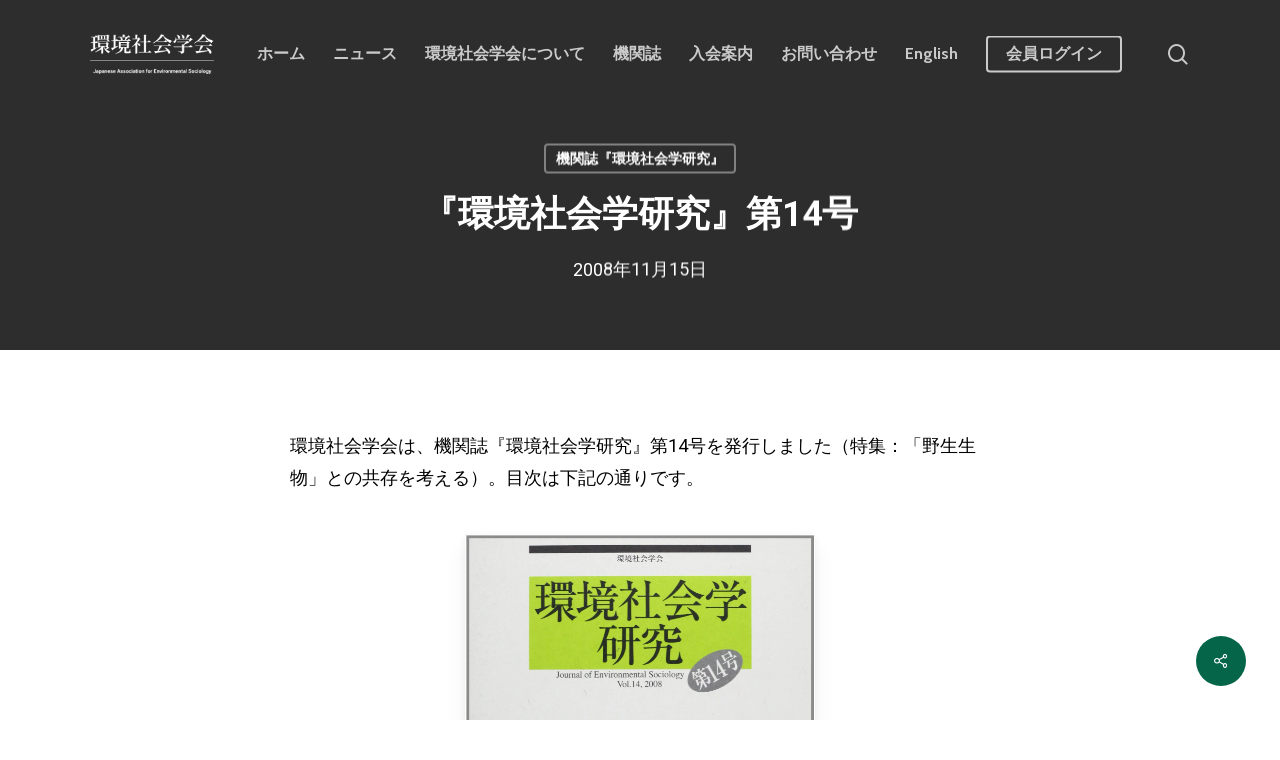

--- FILE ---
content_type: text/html; charset=UTF-8
request_url: https://jaes.jp/3134/
body_size: 80312
content:
<!doctype html><html lang="ja" class="no-js"><head><meta charset="UTF-8"><meta name="viewport" content="width=device-width, initial-scale=1, maximum-scale=1, user-scalable=0" /><title>『環境社会学研究』第14号 | 環境社会学会</title><meta name='robots' content='max-image-preview:large' /><link rel="stylesheet" media="print" onload="this.onload=null;this.media='all';" id="ao_optimized_gfonts" href="https://fonts.googleapis.com/css?family=Open+Sans%3A300%2C400%2C600%2C700%7CNoto+Serif+JP%3A700%7CCabin%3A700%2C600%7CRoboto%3A700%2C400&amp;display=swap"><link rel='dns-prefetch' href='//www.google.com' /><link rel='dns-prefetch' href='//challenges.cloudflare.com' /><link href='https://fonts.gstatic.com' crossorigin='anonymous' rel='preconnect' /><link rel="alternate" type="application/rss+xml" title="環境社会学会 &raquo; フィード" href="https://jaes.jp/feed/" /><link rel="alternate" type="application/rss+xml" title="環境社会学会 &raquo; コメントフィード" href="https://jaes.jp/comments/feed/" /><link rel="alternate" title="oEmbed (JSON)" type="application/json+oembed" href="https://jaes.jp/wp-json/oembed/1.0/embed?url=https%3A%2F%2Fjaes.jp%2F3134%2F" /><link rel="alternate" title="oEmbed (XML)" type="text/xml+oembed" href="https://jaes.jp/wp-json/oembed/1.0/embed?url=https%3A%2F%2Fjaes.jp%2F3134%2F&#038;format=xml" /><meta name="keywords" content="環境社会学, 環境社会学研究,"><link rel="canonical" href="https://jaes.jp/3134/"><meta property="og:locale" content="ja_JP"><meta property="og:type" content="article"><meta property="og:image" content="https://jaes.jp/wp-content/uploads/2008/11/Vol14.jpg"><meta property="og:title" content="『環境社会学研究』第14号 | 環境社会学会"><meta property="og:url" content="https://jaes.jp/3134/"><meta property="og:site_name" content="環境社会学会"><meta name="twitter:card" content="summary_large_image">  <script defer src="https://www.googletagmanager.com/gtag/js?id=G-9NN36MG80D"></script> <script>window.dataLayer = window.dataLayer || [];
	function gtag(){dataLayer.push(arguments);}
	gtag("js", new Date());
	gtag("config", "G-9NN36MG80D");</script> <link rel="preload" href="https://jaes.jp/wp-content/themes/salient/css/fonts/icomoon.woff?v=1.2" as="font" type="font/woff" crossorigin="anonymous"><style id='wp-img-auto-sizes-contain-inline-css' type='text/css'>img:is([sizes=auto i],[sizes^="auto," i]){contain-intrinsic-size:3000px 1500px}
/*# sourceURL=wp-img-auto-sizes-contain-inline-css */</style><style id='classic-theme-styles-inline-css' type='text/css'>/*! This file is auto-generated */
.wp-block-button__link{color:#fff;background-color:#32373c;border-radius:9999px;box-shadow:none;text-decoration:none;padding:calc(.667em + 2px) calc(1.333em + 2px);font-size:1.125em}.wp-block-file__button{background:#32373c;color:#fff;text-decoration:none}
/*# sourceURL=/wp-includes/css/classic-themes.min.css */</style><link rel='stylesheet' id='contact-form-7-css' href='https://jaes.jp/wp-content/cache/autoptimize/css/autoptimize_single_64ac31699f5326cb3c76122498b76f66.css?ver=6.1.4' type='text/css' media='all' /><link rel='stylesheet' id='salient-social-css' href='https://jaes.jp/wp-content/cache/autoptimize/css/autoptimize_single_3c3c1148ef2773c7266211a3ce303790.css?ver=1.2.2' type='text/css' media='all' /><style id='salient-social-inline-css' type='text/css'>.sharing-default-minimal .nectar-love.loved,
  body .nectar-social[data-color-override="override"].fixed > a:before, 
  body .nectar-social[data-color-override="override"].fixed .nectar-social-inner a,
  .sharing-default-minimal .nectar-social[data-color-override="override"] .nectar-social-inner a:hover,
  .nectar-social.vertical[data-color-override="override"] .nectar-social-inner a:hover {
    background-color: #056549;
  }
  .nectar-social.hover .nectar-love.loved,
  .nectar-social.hover > .nectar-love-button a:hover,
  .nectar-social[data-color-override="override"].hover > div a:hover,
  #single-below-header .nectar-social[data-color-override="override"].hover > div a:hover,
  .nectar-social[data-color-override="override"].hover .share-btn:hover,
  .sharing-default-minimal .nectar-social[data-color-override="override"] .nectar-social-inner a {
    border-color: #056549;
  }
  #single-below-header .nectar-social.hover .nectar-love.loved i,
  #single-below-header .nectar-social.hover[data-color-override="override"] a:hover,
  #single-below-header .nectar-social.hover[data-color-override="override"] a:hover i,
  #single-below-header .nectar-social.hover .nectar-love-button a:hover i,
  .nectar-love:hover i,
  .hover .nectar-love:hover .total_loves,
  .nectar-love.loved i,
  .nectar-social.hover .nectar-love.loved .total_loves,
  .nectar-social.hover .share-btn:hover, 
  .nectar-social[data-color-override="override"].hover .nectar-social-inner a:hover,
  .nectar-social[data-color-override="override"].hover > div:hover span,
  .sharing-default-minimal .nectar-social[data-color-override="override"] .nectar-social-inner a:not(:hover) i,
  .sharing-default-minimal .nectar-social[data-color-override="override"] .nectar-social-inner a:not(:hover) {
    color: #056549;
  }
/*# sourceURL=salient-social-inline-css */</style><link rel='stylesheet' id='toc-screen-css' href='https://jaes.jp/wp-content/plugins/table-of-contents-plus/screen.min.css?ver=2411.1' type='text/css' media='all' /><link rel='stylesheet' id='font-awesome-css' href='https://jaes.jp/wp-content/themes/salient/css/font-awesome.min.css?ver=4.7.1' type='text/css' media='all' /><link rel='stylesheet' id='salient-grid-system-css' href='https://jaes.jp/wp-content/cache/autoptimize/css/autoptimize_single_d39717748faeaaf9df4b76394c19db9d.css?ver=14.0.2' type='text/css' media='all' /><link rel='stylesheet' id='main-styles-css' href='https://jaes.jp/wp-content/cache/autoptimize/css/autoptimize_single_0cfee426d10577854ca1eead6ac5a8ba.css?ver=14.0.2' type='text/css' media='all' /><link rel='stylesheet' id='nectar-single-styles-css' href='https://jaes.jp/wp-content/cache/autoptimize/css/autoptimize_single_ff6415589c210546e6ed7b8d7fead4a7.css?ver=14.0.2' type='text/css' media='all' /><link rel='stylesheet' id='nectar-element-recent-posts-css' href='https://jaes.jp/wp-content/cache/autoptimize/css/autoptimize_single_d29f23e3284437324123fed148a482fe.css?ver=14.0.2' type='text/css' media='all' /><link rel='stylesheet' id='responsive-css' href='https://jaes.jp/wp-content/cache/autoptimize/css/autoptimize_single_c5401855e48c3e1e23ee82e7cae5bcd9.css?ver=14.0.2' type='text/css' media='all' /><link rel='stylesheet' id='skin-material-css' href='https://jaes.jp/wp-content/cache/autoptimize/css/autoptimize_single_4e8911b49eda42fee8692e3d4c075855.css?ver=14.0.2' type='text/css' media='all' /><link rel='stylesheet' id='salient-wp-menu-dynamic-css' href='https://jaes.jp/wp-content/uploads/salient/menu-dynamic.css?ver=22801' type='text/css' media='all' /><link rel='stylesheet' id='js_composer_front-css' href='https://jaes.jp/wp-content/plugins/js_composer_salient/assets/css/js_composer.min.css?ver=6.7' type='text/css' media='all' /><link rel='stylesheet' id='dynamic-css-css' href='https://jaes.jp/wp-content/cache/autoptimize/css/autoptimize_single_edcc1a4bf395a8e0cb5e5e55613a610e.css?ver=17846' type='text/css' media='all' /><style id='dynamic-css-inline-css' type='text/css'>#page-header-bg[data-post-hs="default_minimal"] .inner-wrap{text-align:center}#page-header-bg[data-post-hs="default_minimal"] .inner-wrap >a,.material #page-header-bg.fullscreen-header .inner-wrap >a{color:#fff;font-weight:600;border:2px solid rgba(255,255,255,0.4);padding:4px 10px;margin:5px 6px 0 5px;display:inline-block;transition:all 0.2s ease;-webkit-transition:all 0.2s ease;font-size:14px;line-height:18px}body.material #page-header-bg.fullscreen-header .inner-wrap >a{margin-bottom:15px;}body.material #page-header-bg.fullscreen-header .inner-wrap >a{border:none;padding:6px 10px}body[data-button-style^="rounded"] #page-header-bg[data-post-hs="default_minimal"] .inner-wrap >a,body[data-button-style^="rounded"].material #page-header-bg.fullscreen-header .inner-wrap >a{border-radius:100px}body.single [data-post-hs="default_minimal"] #single-below-header span,body.single .heading-title[data-header-style="default_minimal"] #single-below-header span{line-height:14px;}#page-header-bg[data-post-hs="default_minimal"] #single-below-header{text-align:center;position:relative;z-index:100}#page-header-bg[data-post-hs="default_minimal"] #single-below-header span{float:none;display:inline-block}#page-header-bg[data-post-hs="default_minimal"] .inner-wrap >a:hover,#page-header-bg[data-post-hs="default_minimal"] .inner-wrap >a:focus{border-color:transparent}#page-header-bg.fullscreen-header .avatar,#page-header-bg[data-post-hs="default_minimal"] .avatar{border-radius:100%}#page-header-bg.fullscreen-header .meta-author span,#page-header-bg[data-post-hs="default_minimal"] .meta-author span{display:block}#page-header-bg.fullscreen-header .meta-author img{margin-bottom:0;height:50px;width:auto}#page-header-bg[data-post-hs="default_minimal"] .meta-author img{margin-bottom:0;height:40px;width:auto}#page-header-bg[data-post-hs="default_minimal"] .author-section{position:absolute;bottom:30px}#page-header-bg.fullscreen-header .meta-author,#page-header-bg[data-post-hs="default_minimal"] .meta-author{font-size:18px}#page-header-bg.fullscreen-header .author-section .meta-date,#page-header-bg[data-post-hs="default_minimal"] .author-section .meta-date{font-size:12px;color:rgba(255,255,255,0.8)}#page-header-bg.fullscreen-header .author-section .meta-date i{font-size:12px}#page-header-bg[data-post-hs="default_minimal"] .author-section .meta-date i{font-size:11px;line-height:14px}#page-header-bg[data-post-hs="default_minimal"] .author-section .avatar-post-info{position:relative;top:-5px}#page-header-bg.fullscreen-header .author-section a,#page-header-bg[data-post-hs="default_minimal"] .author-section a{display:block;margin-bottom:-2px}#page-header-bg[data-post-hs="default_minimal"] .author-section a{font-size:14px;line-height:14px}#page-header-bg.fullscreen-header .author-section a:hover,#page-header-bg[data-post-hs="default_minimal"] .author-section a:hover{color:rgba(255,255,255,0.85)!important}#page-header-bg.fullscreen-header .author-section,#page-header-bg[data-post-hs="default_minimal"] .author-section{width:100%;z-index:10;text-align:center}#page-header-bg.fullscreen-header .author-section{margin-top:25px;}#page-header-bg.fullscreen-header .author-section span,#page-header-bg[data-post-hs="default_minimal"] .author-section span{padding-left:0;line-height:20px;font-size:20px}#page-header-bg.fullscreen-header .author-section .avatar-post-info,#page-header-bg[data-post-hs="default_minimal"] .author-section .avatar-post-info{margin-left:10px}#page-header-bg.fullscreen-header .author-section .avatar-post-info,#page-header-bg.fullscreen-header .author-section .meta-author,#page-header-bg[data-post-hs="default_minimal"] .author-section .avatar-post-info,#page-header-bg[data-post-hs="default_minimal"] .author-section .meta-author{text-align:left;display:inline-block;top:9px}@media only screen and (min-width :690px) and (max-width :999px){body.single-post #page-header-bg[data-post-hs="default_minimal"]{padding-top:10%;padding-bottom:10%;}}@media only screen and (max-width :690px){#ajax-content-wrap #page-header-bg[data-post-hs="default_minimal"] #single-below-header span:not(.rich-snippet-hidden),#ajax-content-wrap .row.heading-title[data-header-style="default_minimal"] .col.section-title span.meta-category{display:inline-block;}.container-wrap[data-remove-post-comment-number="0"][data-remove-post-author="0"][data-remove-post-date="0"] .heading-title[data-header-style="default_minimal"] #single-below-header > span,#page-header-bg[data-post-hs="default_minimal"] .span_6[data-remove-post-comment-number="0"][data-remove-post-author="0"][data-remove-post-date="0"] #single-below-header > span{padding:0 8px;}.container-wrap[data-remove-post-comment-number="0"][data-remove-post-author="0"][data-remove-post-date="0"] .heading-title[data-header-style="default_minimal"] #single-below-header span,#page-header-bg[data-post-hs="default_minimal"] .span_6[data-remove-post-comment-number="0"][data-remove-post-author="0"][data-remove-post-date="0"] #single-below-header span{font-size:13px;line-height:10px;}.material #page-header-bg.fullscreen-header .author-section{margin-top:5px;}#page-header-bg.fullscreen-header .author-section{bottom:20px;}#page-header-bg.fullscreen-header .author-section .meta-date:not(.updated){margin-top:-4px;display:block;}#page-header-bg.fullscreen-header .author-section .avatar-post-info{margin:10px 0 0 0;}}#page-header-bg h1,#page-header-bg .subheader,.nectar-box-roll .overlaid-content h1,.nectar-box-roll .overlaid-content .subheader,#page-header-bg #portfolio-nav a i,body .section-title #portfolio-nav a:hover i,.page-header-no-bg h1,.page-header-no-bg span,#page-header-bg #portfolio-nav a i,#page-header-bg span,#page-header-bg #single-below-header a:hover,#page-header-bg #single-below-header a:focus,#page-header-bg.fullscreen-header .author-section a{color:#ffffff!important;}body #page-header-bg .pinterest-share i,body #page-header-bg .facebook-share i,body #page-header-bg .linkedin-share i,body #page-header-bg .twitter-share i,body #page-header-bg .google-plus-share i,body #page-header-bg .icon-salient-heart,body #page-header-bg .icon-salient-heart-2{color:#ffffff;}#page-header-bg[data-post-hs="default_minimal"] .inner-wrap > a:not(:hover){color:#ffffff;border-color:rgba(255,255,255,0.4);}.single #page-header-bg #single-below-header > span{border-color:rgba(255,255,255,0.4);}body .section-title #portfolio-nav a:hover i{opacity:0.75;}.single #page-header-bg .blog-title #single-meta .nectar-social.hover > div a,.single #page-header-bg .blog-title #single-meta > div a,.single #page-header-bg .blog-title #single-meta ul .n-shortcode a,#page-header-bg .blog-title #single-meta .nectar-social.hover .share-btn{border-color:rgba(255,255,255,0.4);}.single #page-header-bg .blog-title #single-meta .nectar-social.hover > div a:hover,#page-header-bg .blog-title #single-meta .nectar-social.hover .share-btn:hover,.single #page-header-bg .blog-title #single-meta div > a:hover,.single #page-header-bg .blog-title #single-meta ul .n-shortcode a:hover,.single #page-header-bg .blog-title #single-meta ul li:not(.meta-share-count):hover > a{border-color:rgba(255,255,255,1);}.single #page-header-bg #single-meta div span,.single #page-header-bg #single-meta > div a,.single #page-header-bg #single-meta > div i{color:#ffffff!important;}.single #page-header-bg #single-meta ul .meta-share-count .nectar-social a i{color:rgba(255,255,255,0.7)!important;}.single #page-header-bg #single-meta ul .meta-share-count .nectar-social a:hover i{color:rgba(255,255,255,1)!important;}.no-rgba #header-space{display:none;}@media only screen and (max-width:999px){body #header-space[data-header-mobile-fixed="1"]{display:none;}#header-outer[data-mobile-fixed="false"]{position:absolute;}}@media only screen and (max-width:999px){body:not(.nectar-no-flex-height) #header-space[data-secondary-header-display="full"]:not([data-header-mobile-fixed="false"]){display:block!important;margin-bottom:-50px;}#header-space[data-secondary-header-display="full"][data-header-mobile-fixed="false"]{display:none;}}@media only screen and (min-width:1000px){#header-space{display:none;}.nectar-slider-wrap.first-section,.parallax_slider_outer.first-section,.full-width-content.first-section,.parallax_slider_outer.first-section .swiper-slide .content,.nectar-slider-wrap.first-section .swiper-slide .content,#page-header-bg,.nder-page-header,#page-header-wrap,.full-width-section.first-section{margin-top:0!important;}body #page-header-bg,body #page-header-wrap{height:108px;}body #search-outer{z-index:100000;}}@media only screen and (min-width:1000px){#page-header-wrap.fullscreen-header,#page-header-wrap.fullscreen-header #page-header-bg,html:not(.nectar-box-roll-loaded) .nectar-box-roll > #page-header-bg.fullscreen-header,.nectar_fullscreen_zoom_recent_projects,#nectar_fullscreen_rows:not(.afterLoaded) > div{height:100vh;}.wpb_row.vc_row-o-full-height.top-level,.wpb_row.vc_row-o-full-height.top-level > .col.span_12{min-height:100vh;}#page-header-bg[data-alignment-v="middle"] .span_6 .inner-wrap,#page-header-bg[data-alignment-v="top"] .span_6 .inner-wrap{padding-top:74px;}.nectar-slider-wrap[data-fullscreen="true"]:not(.loaded),.nectar-slider-wrap[data-fullscreen="true"]:not(.loaded) .swiper-container{height:calc(100vh + 2px)!important;}.admin-bar .nectar-slider-wrap[data-fullscreen="true"]:not(.loaded),.admin-bar .nectar-slider-wrap[data-fullscreen="true"]:not(.loaded) .swiper-container{height:calc(100vh - 30px)!important;}}@media only screen and (max-width:999px){#page-header-bg[data-alignment-v="middle"]:not(.fullscreen-header) .span_6 .inner-wrap,#page-header-bg[data-alignment-v="top"] .span_6 .inner-wrap{padding-top:34px;}.vc_row.top-level.full-width-section:not(.full-width-ns) > .span_12,#page-header-bg[data-alignment-v="bottom"] .span_6 .inner-wrap{padding-top:24px;}}@media only screen and (max-width:690px){.vc_row.top-level.full-width-section:not(.full-width-ns) > .span_12{padding-top:34px;}.vc_row.top-level.full-width-content .nectar-recent-posts-single_featured .recent-post-container > .inner-wrap{padding-top:24px;}}@media only screen and (max-width:999px){.full-width-ns .nectar-slider-wrap .swiper-slide[data-y-pos="middle"] .content,.full-width-ns .nectar-slider-wrap .swiper-slide[data-y-pos="top"] .content{padding-top:30px;}}@media only screen and (max-width:999px){.using-mobile-browser #nectar_fullscreen_rows:not(.afterLoaded):not([data-mobile-disable="on"]) > div{height:calc(100vh - 76px);}.using-mobile-browser .wpb_row.vc_row-o-full-height.top-level,.using-mobile-browser .wpb_row.vc_row-o-full-height.top-level > .col.span_12,[data-permanent-transparent="1"].using-mobile-browser .wpb_row.vc_row-o-full-height.top-level,[data-permanent-transparent="1"].using-mobile-browser .wpb_row.vc_row-o-full-height.top-level > .col.span_12{min-height:calc(100vh - 76px);}html:not(.nectar-box-roll-loaded) .nectar-box-roll > #page-header-bg.fullscreen-header,.nectar_fullscreen_zoom_recent_projects,.nectar-slider-wrap[data-fullscreen="true"]:not(.loaded),.nectar-slider-wrap[data-fullscreen="true"]:not(.loaded) .swiper-container,#nectar_fullscreen_rows:not(.afterLoaded):not([data-mobile-disable="on"]) > div{height:calc(100vh - 1px);}.wpb_row.vc_row-o-full-height.top-level,.wpb_row.vc_row-o-full-height.top-level > .col.span_12{min-height:calc(100vh - 1px);}body[data-transparent-header="false"] #ajax-content-wrap.no-scroll{min-height:calc(100vh - 1px);height:calc(100vh - 1px);}}.img-with-aniamtion-wrap[data-border-radius="none"] .img-with-animation,.img-with-aniamtion-wrap[data-border-radius="none"] .hover-wrap{border-radius:none;}.img-with-aniamtion-wrap[data-max-width="50%"].center .inner{display:inline-block;}@media only screen and (max-width:999px){.nectar-cta.display_tablet_inherit{display:inherit;}}@media only screen and (max-width:690px){.nectar-cta.display_phone_inherit{display:inherit;}}.screen-reader-text,.nectar-skip-to-content:not(:focus){border:0;clip:rect(1px,1px,1px,1px);clip-path:inset(50%);height:1px;margin:-1px;overflow:hidden;padding:0;position:absolute!important;width:1px;word-wrap:normal!important;}
/*# sourceURL=dynamic-css-inline-css */</style> <script type="text/javascript" src="https://jaes.jp/wp-includes/js/jquery/jquery.min.js?ver=3.7.1" id="jquery-core-js"></script> <script defer type="text/javascript" src="https://jaes.jp/wp-includes/js/jquery/jquery-migrate.min.js?ver=3.4.1" id="jquery-migrate-js"></script> <link rel="https://api.w.org/" href="https://jaes.jp/wp-json/" /><link rel="alternate" title="JSON" type="application/json" href="https://jaes.jp/wp-json/wp/v2/posts/3134" /><link rel="EditURI" type="application/rsd+xml" title="RSD" href="https://jaes.jp/xmlrpc.php?rsd" /><meta name="generator" content="WordPress 6.9" /><link rel='shortlink' href='https://jaes.jp/?p=3134' /> <script type="text/javascript">var root = document.getElementsByTagName( "html" )[0]; root.setAttribute( "class", "js" );</script><meta name="generator" content="Powered by WPBakery Page Builder - drag and drop page builder for WordPress."/><link rel="icon" href="https://jaes.jp/wp-content/uploads/2022/04/cropped-JAES_Eyecatch_Rect-32x32.png" sizes="32x32" /><link rel="icon" href="https://jaes.jp/wp-content/uploads/2022/04/cropped-JAES_Eyecatch_Rect-192x192.png" sizes="192x192" /><link rel="apple-touch-icon" href="https://jaes.jp/wp-content/uploads/2022/04/cropped-JAES_Eyecatch_Rect-180x180.png" /><meta name="msapplication-TileImage" content="https://jaes.jp/wp-content/uploads/2022/04/cropped-JAES_Eyecatch_Rect-270x270.png" /> <noscript><style>.wpb_animate_when_almost_visible { opacity: 1; }</style></noscript><style id='global-styles-inline-css' type='text/css'>:root{--wp--preset--aspect-ratio--square: 1;--wp--preset--aspect-ratio--4-3: 4/3;--wp--preset--aspect-ratio--3-4: 3/4;--wp--preset--aspect-ratio--3-2: 3/2;--wp--preset--aspect-ratio--2-3: 2/3;--wp--preset--aspect-ratio--16-9: 16/9;--wp--preset--aspect-ratio--9-16: 9/16;--wp--preset--color--black: #000000;--wp--preset--color--cyan-bluish-gray: #abb8c3;--wp--preset--color--white: #ffffff;--wp--preset--color--pale-pink: #f78da7;--wp--preset--color--vivid-red: #cf2e2e;--wp--preset--color--luminous-vivid-orange: #ff6900;--wp--preset--color--luminous-vivid-amber: #fcb900;--wp--preset--color--light-green-cyan: #7bdcb5;--wp--preset--color--vivid-green-cyan: #00d084;--wp--preset--color--pale-cyan-blue: #8ed1fc;--wp--preset--color--vivid-cyan-blue: #0693e3;--wp--preset--color--vivid-purple: #9b51e0;--wp--preset--gradient--vivid-cyan-blue-to-vivid-purple: linear-gradient(135deg,rgb(6,147,227) 0%,rgb(155,81,224) 100%);--wp--preset--gradient--light-green-cyan-to-vivid-green-cyan: linear-gradient(135deg,rgb(122,220,180) 0%,rgb(0,208,130) 100%);--wp--preset--gradient--luminous-vivid-amber-to-luminous-vivid-orange: linear-gradient(135deg,rgb(252,185,0) 0%,rgb(255,105,0) 100%);--wp--preset--gradient--luminous-vivid-orange-to-vivid-red: linear-gradient(135deg,rgb(255,105,0) 0%,rgb(207,46,46) 100%);--wp--preset--gradient--very-light-gray-to-cyan-bluish-gray: linear-gradient(135deg,rgb(238,238,238) 0%,rgb(169,184,195) 100%);--wp--preset--gradient--cool-to-warm-spectrum: linear-gradient(135deg,rgb(74,234,220) 0%,rgb(151,120,209) 20%,rgb(207,42,186) 40%,rgb(238,44,130) 60%,rgb(251,105,98) 80%,rgb(254,248,76) 100%);--wp--preset--gradient--blush-light-purple: linear-gradient(135deg,rgb(255,206,236) 0%,rgb(152,150,240) 100%);--wp--preset--gradient--blush-bordeaux: linear-gradient(135deg,rgb(254,205,165) 0%,rgb(254,45,45) 50%,rgb(107,0,62) 100%);--wp--preset--gradient--luminous-dusk: linear-gradient(135deg,rgb(255,203,112) 0%,rgb(199,81,192) 50%,rgb(65,88,208) 100%);--wp--preset--gradient--pale-ocean: linear-gradient(135deg,rgb(255,245,203) 0%,rgb(182,227,212) 50%,rgb(51,167,181) 100%);--wp--preset--gradient--electric-grass: linear-gradient(135deg,rgb(202,248,128) 0%,rgb(113,206,126) 100%);--wp--preset--gradient--midnight: linear-gradient(135deg,rgb(2,3,129) 0%,rgb(40,116,252) 100%);--wp--preset--font-size--small: 13px;--wp--preset--font-size--medium: 20px;--wp--preset--font-size--large: 36px;--wp--preset--font-size--x-large: 42px;--wp--preset--spacing--20: 0.44rem;--wp--preset--spacing--30: 0.67rem;--wp--preset--spacing--40: 1rem;--wp--preset--spacing--50: 1.5rem;--wp--preset--spacing--60: 2.25rem;--wp--preset--spacing--70: 3.38rem;--wp--preset--spacing--80: 5.06rem;--wp--preset--shadow--natural: 6px 6px 9px rgba(0, 0, 0, 0.2);--wp--preset--shadow--deep: 12px 12px 50px rgba(0, 0, 0, 0.4);--wp--preset--shadow--sharp: 6px 6px 0px rgba(0, 0, 0, 0.2);--wp--preset--shadow--outlined: 6px 6px 0px -3px rgb(255, 255, 255), 6px 6px rgb(0, 0, 0);--wp--preset--shadow--crisp: 6px 6px 0px rgb(0, 0, 0);}:where(.is-layout-flex){gap: 0.5em;}:where(.is-layout-grid){gap: 0.5em;}body .is-layout-flex{display: flex;}.is-layout-flex{flex-wrap: wrap;align-items: center;}.is-layout-flex > :is(*, div){margin: 0;}body .is-layout-grid{display: grid;}.is-layout-grid > :is(*, div){margin: 0;}:where(.wp-block-columns.is-layout-flex){gap: 2em;}:where(.wp-block-columns.is-layout-grid){gap: 2em;}:where(.wp-block-post-template.is-layout-flex){gap: 1.25em;}:where(.wp-block-post-template.is-layout-grid){gap: 1.25em;}.has-black-color{color: var(--wp--preset--color--black) !important;}.has-cyan-bluish-gray-color{color: var(--wp--preset--color--cyan-bluish-gray) !important;}.has-white-color{color: var(--wp--preset--color--white) !important;}.has-pale-pink-color{color: var(--wp--preset--color--pale-pink) !important;}.has-vivid-red-color{color: var(--wp--preset--color--vivid-red) !important;}.has-luminous-vivid-orange-color{color: var(--wp--preset--color--luminous-vivid-orange) !important;}.has-luminous-vivid-amber-color{color: var(--wp--preset--color--luminous-vivid-amber) !important;}.has-light-green-cyan-color{color: var(--wp--preset--color--light-green-cyan) !important;}.has-vivid-green-cyan-color{color: var(--wp--preset--color--vivid-green-cyan) !important;}.has-pale-cyan-blue-color{color: var(--wp--preset--color--pale-cyan-blue) !important;}.has-vivid-cyan-blue-color{color: var(--wp--preset--color--vivid-cyan-blue) !important;}.has-vivid-purple-color{color: var(--wp--preset--color--vivid-purple) !important;}.has-black-background-color{background-color: var(--wp--preset--color--black) !important;}.has-cyan-bluish-gray-background-color{background-color: var(--wp--preset--color--cyan-bluish-gray) !important;}.has-white-background-color{background-color: var(--wp--preset--color--white) !important;}.has-pale-pink-background-color{background-color: var(--wp--preset--color--pale-pink) !important;}.has-vivid-red-background-color{background-color: var(--wp--preset--color--vivid-red) !important;}.has-luminous-vivid-orange-background-color{background-color: var(--wp--preset--color--luminous-vivid-orange) !important;}.has-luminous-vivid-amber-background-color{background-color: var(--wp--preset--color--luminous-vivid-amber) !important;}.has-light-green-cyan-background-color{background-color: var(--wp--preset--color--light-green-cyan) !important;}.has-vivid-green-cyan-background-color{background-color: var(--wp--preset--color--vivid-green-cyan) !important;}.has-pale-cyan-blue-background-color{background-color: var(--wp--preset--color--pale-cyan-blue) !important;}.has-vivid-cyan-blue-background-color{background-color: var(--wp--preset--color--vivid-cyan-blue) !important;}.has-vivid-purple-background-color{background-color: var(--wp--preset--color--vivid-purple) !important;}.has-black-border-color{border-color: var(--wp--preset--color--black) !important;}.has-cyan-bluish-gray-border-color{border-color: var(--wp--preset--color--cyan-bluish-gray) !important;}.has-white-border-color{border-color: var(--wp--preset--color--white) !important;}.has-pale-pink-border-color{border-color: var(--wp--preset--color--pale-pink) !important;}.has-vivid-red-border-color{border-color: var(--wp--preset--color--vivid-red) !important;}.has-luminous-vivid-orange-border-color{border-color: var(--wp--preset--color--luminous-vivid-orange) !important;}.has-luminous-vivid-amber-border-color{border-color: var(--wp--preset--color--luminous-vivid-amber) !important;}.has-light-green-cyan-border-color{border-color: var(--wp--preset--color--light-green-cyan) !important;}.has-vivid-green-cyan-border-color{border-color: var(--wp--preset--color--vivid-green-cyan) !important;}.has-pale-cyan-blue-border-color{border-color: var(--wp--preset--color--pale-cyan-blue) !important;}.has-vivid-cyan-blue-border-color{border-color: var(--wp--preset--color--vivid-cyan-blue) !important;}.has-vivid-purple-border-color{border-color: var(--wp--preset--color--vivid-purple) !important;}.has-vivid-cyan-blue-to-vivid-purple-gradient-background{background: var(--wp--preset--gradient--vivid-cyan-blue-to-vivid-purple) !important;}.has-light-green-cyan-to-vivid-green-cyan-gradient-background{background: var(--wp--preset--gradient--light-green-cyan-to-vivid-green-cyan) !important;}.has-luminous-vivid-amber-to-luminous-vivid-orange-gradient-background{background: var(--wp--preset--gradient--luminous-vivid-amber-to-luminous-vivid-orange) !important;}.has-luminous-vivid-orange-to-vivid-red-gradient-background{background: var(--wp--preset--gradient--luminous-vivid-orange-to-vivid-red) !important;}.has-very-light-gray-to-cyan-bluish-gray-gradient-background{background: var(--wp--preset--gradient--very-light-gray-to-cyan-bluish-gray) !important;}.has-cool-to-warm-spectrum-gradient-background{background: var(--wp--preset--gradient--cool-to-warm-spectrum) !important;}.has-blush-light-purple-gradient-background{background: var(--wp--preset--gradient--blush-light-purple) !important;}.has-blush-bordeaux-gradient-background{background: var(--wp--preset--gradient--blush-bordeaux) !important;}.has-luminous-dusk-gradient-background{background: var(--wp--preset--gradient--luminous-dusk) !important;}.has-pale-ocean-gradient-background{background: var(--wp--preset--gradient--pale-ocean) !important;}.has-electric-grass-gradient-background{background: var(--wp--preset--gradient--electric-grass) !important;}.has-midnight-gradient-background{background: var(--wp--preset--gradient--midnight) !important;}.has-small-font-size{font-size: var(--wp--preset--font-size--small) !important;}.has-medium-font-size{font-size: var(--wp--preset--font-size--medium) !important;}.has-large-font-size{font-size: var(--wp--preset--font-size--large) !important;}.has-x-large-font-size{font-size: var(--wp--preset--font-size--x-large) !important;}
/*# sourceURL=global-styles-inline-css */</style><link rel='stylesheet' id='fancyBox-css' href='https://jaes.jp/wp-content/cache/autoptimize/css/autoptimize_single_838f39a33c50d58ef26968be68db0516.css?ver=3.3.1' type='text/css' media='all' /><link rel='stylesheet' id='nectar-ocm-core-css' href='https://jaes.jp/wp-content/cache/autoptimize/css/autoptimize_single_94e9f6eecbc60ff3c1ee5cf76ae48243.css?ver=14.0.2' type='text/css' media='all' /><link rel='stylesheet' id='nectar-ocm-slide-out-right-material-css' href='https://jaes.jp/wp-content/cache/autoptimize/css/autoptimize_single_b0903c9d52cfd87cc01345cbb6364ac9.css?ver=14.0.2' type='text/css' media='all' /></head><body class="wp-singular post-template-default single single-post postid-3134 single-format-standard wp-theme-salient material wpb-js-composer js-comp-ver-6.7 vc_responsive" data-footer-reveal="false" data-footer-reveal-shadow="none" data-header-format="default" data-body-border="off" data-boxed-style="" data-header-breakpoint="1000" data-dropdown-style="minimal" data-cae="easeOutCubic" data-cad="750" data-megamenu-width="contained" data-aie="none" data-ls="fancybox" data-apte="standard" data-hhun="0" data-fancy-form-rcs="default" data-form-style="default" data-form-submit="regular" data-is="minimal" data-button-style="slightly_rounded" data-user-account-button="false" data-flex-cols="true" data-col-gap="40px" data-header-inherit-rc="false" data-header-search="true" data-animated-anchors="true" data-ajax-transitions="false" data-full-width-header="false" data-slide-out-widget-area="true" data-slide-out-widget-area-style="slide-out-from-right" data-user-set-ocm="off" data-loading-animation="none" data-bg-header="true" data-responsive="1" data-ext-responsive="true" data-ext-padding="90" data-header-resize="1" data-header-color="light" data-cart="false" data-remove-m-parallax="" data-remove-m-video-bgs="1" data-m-animate="0" data-force-header-trans-color="light" data-smooth-scrolling="0" data-permanent-transparent="false" > <script type="text/javascript">(function(window, document) {

		 if(navigator.userAgent.match(/(Android|iPod|iPhone|iPad|BlackBerry|IEMobile|Opera Mini)/)) {
			 document.body.className += " using-mobile-browser mobile ";
		 }

		 if( !("ontouchstart" in window) ) {

			 var body = document.querySelector("body");
			 var winW = window.innerWidth;
			 var bodyW = body.clientWidth;

			 if (winW > bodyW + 4) {
				 body.setAttribute("style", "--scroll-bar-w: " + (winW - bodyW - 4) + "px");
			 } else {
				 body.setAttribute("style", "--scroll-bar-w: 0px");
			 }
		 }

	 })(window, document);</script><a href="#ajax-content-wrap" class="nectar-skip-to-content">Skip to main content</a><div class="ocm-effect-wrap"><div class="ocm-effect-wrap-inner"><div id="header-space"  data-header-mobile-fixed='1'></div><div id="header-outer" data-has-menu="true" data-has-buttons="yes" data-header-button_style="default" data-using-pr-menu="false" data-mobile-fixed="1" data-ptnm="false" data-lhe="animated_underline" data-user-set-bg="#ffffff" data-format="default" data-permanent-transparent="false" data-megamenu-rt="0" data-remove-fixed="0" data-header-resize="1" data-cart="false" data-transparency-option="" data-box-shadow="small" data-shrink-num="6" data-using-secondary="0" data-using-logo="1" data-logo-height="40" data-m-logo-height="24" data-padding="34" data-full-width="false" data-condense="false" data-transparent-header="true" data-transparent-shadow-helper="false" data-remove-border="true" class="transparent"><div id="search-outer" class="nectar"><div id="search"><div class="container"><div id="search-box"><div class="inner-wrap"><div class="col span_12"><form role="search" action="https://jaes.jp/" method="GET"> <input type="text" name="s" id="s" value="" aria-label="Search" placeholder="サイト内を検索する" /></form></div></div></div><div id="close"><a href="#"><span class="screen-reader-text">Close Search</span> <span class="close-wrap"> <span class="close-line close-line1"></span> <span class="close-line close-line2"></span> </span> </a></div></div></div></div><header id="top"><div class="container"><div class="row"><div class="col span_3"> <a id="logo" href="https://jaes.jp" data-supplied-ml-starting-dark="false" data-supplied-ml-starting="true" data-supplied-ml="true" > <img class="stnd skip-lazy default-logo dark-version" width="720" height="233" alt="環境社会学会" src="https://jaes.jp/wp-content/uploads/2021/10/Logo_Noto-serif_light.png" srcset="https://jaes.jp/wp-content/uploads/2021/10/Logo_Noto-serif_light.png 1x, https://jaes.jp/wp-content/uploads/2021/10/Logo_Noto-serif_light.png 2x" /><img class="mobile-only-logo skip-lazy" alt="環境社会学会" width="720" height="233" src="https://jaes.jp/wp-content/uploads/2021/10/Logo_Noto-serif_light.png" /><img class="starting-logo mobile-only-logo skip-lazy" width="720" height="233"  alt="環境社会学会" src="https://jaes.jp/wp-content/uploads/2021/10/Logo_Noto-serif_dark.png" /><img class="starting-logo skip-lazy default-logo" width="720" height="233" alt="環境社会学会" src="https://jaes.jp/wp-content/uploads/2021/10/Logo_Noto-serif_dark.png" srcset="https://jaes.jp/wp-content/uploads/2021/10/Logo_Noto-serif_dark.png 1x, https://jaes.jp/wp-content/uploads/2021/10/Logo_Noto-serif_dark.png 2x" /> </a></div><div class="col span_9 col_last"><div class="nectar-mobile-only mobile-header"><div class="inner"></div></div> <a class="mobile-search" href="#searchbox"><span class="nectar-icon icon-salient-search" aria-hidden="true"></span><span class="screen-reader-text">search</span></a><div class="slide-out-widget-area-toggle mobile-icon slide-out-from-right" data-custom-color="false" data-icon-animation="simple-transform"><div> <a href="#sidewidgetarea" aria-label="Navigation Menu" aria-expanded="false" class="closed"> <span class="screen-reader-text">Menu</span><span aria-hidden="true"> <i class="lines-button x2"> <i class="lines"></i> </i> </span> </a></div></div><nav><ul class="sf-menu"><li id="menu-item-24" class="menu-item menu-item-type-post_type menu-item-object-page menu-item-home nectar-regular-menu-item menu-item-24"><a href="https://jaes.jp/"><span class="menu-title-text">ホーム</span></a></li><li id="menu-item-23" class="menu-item menu-item-type-post_type menu-item-object-page current_page_parent menu-item-has-children nectar-regular-menu-item menu-item-23"><a href="https://jaes.jp/news/"><span class="menu-title-text">ニュース</span></a><ul class="sub-menu"><li id="menu-item-7038" class="menu-item menu-item-type-taxonomy menu-item-object-category nectar-regular-menu-item menu-item-7038"><a href="https://jaes.jp/category/info/"><span class="menu-title-text">お知らせ</span></a></li><li id="menu-item-7028" class="menu-item menu-item-type-taxonomy menu-item-object-category menu-item-has-children nectar-regular-menu-item menu-item-7028"><a href="https://jaes.jp/category/conference/"><span class="menu-title-text">学会大会</span><span class="sf-sub-indicator"><i class="fa fa-angle-right icon-in-menu" aria-hidden="true"></i></span></a><ul class="sub-menu"><li id="menu-item-7878" class="menu-item menu-item-type-taxonomy menu-item-object-category nectar-regular-menu-item menu-item-7878"><a href="https://jaes.jp/category/conference/conference-report/"><span class="menu-title-text">大会開催報告</span></a></li></ul></li><li id="menu-item-7026" class="menu-item menu-item-type-taxonomy menu-item-object-category menu-item-has-children nectar-regular-menu-item menu-item-7026"><a href="https://jaes.jp/category/researchmeeting/"><span class="menu-title-text">研究例会</span><span class="sf-sub-indicator"><i class="fa fa-angle-right icon-in-menu" aria-hidden="true"></i></span></a><ul class="sub-menu"><li id="menu-item-7205" class="menu-item menu-item-type-taxonomy menu-item-object-category nectar-regular-menu-item menu-item-7205"><a href="https://jaes.jp/category/researchmeeting/disaster-nuclear-issue/"><span class="menu-title-text">震災・原発事故問題特別委員会</span></a></li></ul></li><li id="menu-item-7087" class="menu-item menu-item-type-taxonomy menu-item-object-category nectar-regular-menu-item menu-item-7087"><a href="https://jaes.jp/category/thesispresentation/"><span class="menu-title-text">博士・修士論文発表会</span></a></li><li id="menu-item-6795" class="menu-item menu-item-type-taxonomy menu-item-object-category current-post-ancestor current-menu-parent current-post-parent nectar-regular-menu-item menu-item-6795"><a href="https://jaes.jp/category/journals/"><span class="menu-title-text">機関誌『環境社会学研究』</span></a></li><li id="menu-item-7088" class="menu-item menu-item-type-taxonomy menu-item-object-category nectar-regular-menu-item menu-item-7088"><a href="https://jaes.jp/category/award/"><span class="menu-title-text">学会奨励賞</span></a></li><li id="menu-item-6900" class="menu-item menu-item-type-taxonomy menu-item-object-category nectar-regular-menu-item menu-item-6900"><a href="https://jaes.jp/category/jointsymposium/"><span class="menu-title-text">環境三学会合同シンポジウム</span></a></li><li id="menu-item-7095" class="menu-item menu-item-type-taxonomy menu-item-object-category nectar-regular-menu-item menu-item-7095"><a href="https://jaes.jp/category/eastasia/"><span class="menu-title-text">東アジア環境社会学国際シンポジウム</span></a></li><li id="menu-item-7094" class="menu-item menu-item-type-taxonomy menu-item-object-category nectar-regular-menu-item menu-item-7094"><a href="https://jaes.jp/category/isarc24/"><span class="menu-title-text">世界社会学会議 RC24</span></a></li><li id="menu-item-6701" class="menu-item menu-item-type-taxonomy menu-item-object-category nectar-regular-menu-item menu-item-6701"><a href="https://jaes.jp/category/statement/"><span class="menu-title-text">理事会声明</span></a></li><li id="menu-item-7027" class="menu-item menu-item-type-taxonomy menu-item-object-category nectar-regular-menu-item menu-item-7027"><a href="https://jaes.jp/category/newsletter/"><span class="menu-title-text">ニューズレター</span></a></li><li id="menu-item-7025" class="menu-item menu-item-type-taxonomy menu-item-object-category nectar-regular-menu-item menu-item-7025"><a href="https://jaes.jp/category/mailmagazine/"><span class="menu-title-text">メールマガジンアーカイブ</span></a></li></ul></li><li id="menu-item-22" class="menu-item menu-item-type-post_type menu-item-object-page menu-item-has-children nectar-regular-menu-item menu-item-22"><a href="https://jaes.jp/about/"><span class="menu-title-text">環境社会学会について</span></a><ul class="sub-menu"><li id="menu-item-6694" class="menu-item menu-item-type-custom menu-item-object-custom nectar-regular-menu-item menu-item-6694"><a href="https://jaes.jp/about/#greeting"><span class="menu-title-text">会長挨拶</span></a></li><li id="menu-item-6696" class="menu-item menu-item-type-custom menu-item-object-custom nectar-regular-menu-item menu-item-6696"><a href="https://jaes.jp/about/#business"><span class="menu-title-text">事業概要</span></a></li><li id="menu-item-6697" class="menu-item menu-item-type-custom menu-item-object-custom nectar-regular-menu-item menu-item-6697"><a href="https://jaes.jp/about/#steering"><span class="menu-title-text">理事会・委員会</span></a></li><li id="menu-item-6698" class="menu-item menu-item-type-custom menu-item-object-custom nectar-regular-menu-item menu-item-6698"><a href="https://jaes.jp/about/#cooperation"><span class="menu-title-text">連携学会</span></a></li><li id="menu-item-6699" class="menu-item menu-item-type-custom menu-item-object-custom nectar-regular-menu-item menu-item-6699"><a href="https://jaes.jp/about/#background"><span class="menu-title-text">設立の経緯</span></a></li><li id="menu-item-6700" class="menu-item menu-item-type-custom menu-item-object-custom nectar-regular-menu-item menu-item-6700"><a href="https://jaes.jp/about/#constitution"><span class="menu-title-text">会則</span></a></li><li id="menu-item-7949" class="menu-item menu-item-type-post_type menu-item-object-page nectar-regular-menu-item menu-item-7949"><a href="https://jaes.jp/about/transaction-notation/"><span class="menu-title-text">特定商取引法に基づく表記</span></a></li></ul></li><li id="menu-item-21" class="menu-item menu-item-type-post_type menu-item-object-page menu-item-has-children nectar-regular-menu-item menu-item-21"><a href="https://jaes.jp/journal/"><span class="menu-title-text">機関誌</span></a><ul class="sub-menu"><li id="menu-item-7004" class="menu-item menu-item-type-post_type menu-item-object-page nectar-regular-menu-item menu-item-7004"><a href="https://jaes.jp/journal/submission/"><span class="menu-title-text">投稿方法</span></a></li><li id="menu-item-8223" class="menu-item menu-item-type-post_type menu-item-object-page nectar-regular-menu-item menu-item-8223"><a href="https://jaes.jp/journal/peer-review/"><span class="menu-title-text">査読のてびき</span></a></li></ul></li><li id="menu-item-20" class="menu-item menu-item-type-post_type menu-item-object-page nectar-regular-menu-item menu-item-20"><a href="https://jaes.jp/entry/"><span class="menu-title-text">入会案内</span></a></li><li id="menu-item-19" class="menu-item menu-item-type-post_type menu-item-object-page nectar-regular-menu-item menu-item-19"><a href="https://jaes.jp/contact/"><span class="menu-title-text">お問い合わせ</span></a></li><li id="menu-item-7237" class="menu-item menu-item-type-post_type menu-item-object-page nectar-regular-menu-item menu-item-7237"><a href="https://jaes.jp/japanese-association-for-environmental-sociology/"><span class="menu-title-text">English</span></a></li><li id="menu-item-25" class="menu-item menu-item-type-custom menu-item-object-custom button_bordered menu-item-25"><a href="https://jaes.smoosy.atlas.jp/mypage/login"><span class="menu-title-text">会員ログイン</span></a></li></ul><ul class="buttons sf-menu" data-user-set-ocm="off"><li id="search-btn"><div><a href="#searchbox"><span class="icon-salient-search" aria-hidden="true"></span><span class="screen-reader-text">search</span></a></div></li></ul></nav></div></div></div></header></div><div id="ajax-content-wrap"><div id="page-header-wrap" data-animate-in-effect="none" data-midnight="light" class="" style="height: 350px;"><div id="page-header-bg" class="not-loaded  hentry" data-post-hs="default_minimal" data-padding-amt="normal" data-animate-in-effect="none" data-midnight="light" data-text-effect="" data-bg-pos="top" data-alignment="left" data-alignment-v="middle" data-parallax="0" data-height="350"  style="height:350px;"><div class="page-header-bg-image-wrap" id="nectar-page-header-p-wrap" data-parallax-speed="fast"><div class="lazyload page-header-bg-image" data-bg="http://dev.jaes.jp/wp-content/uploads/2020/09/Header-Back-Green-Pea.png" style="background-image: url(data:image/svg+xml,%3Csvg%20xmlns=%22http://www.w3.org/2000/svg%22%20viewBox=%220%200%20500%20300%22%3E%3C/svg%3E);"></div></div><div class="container"><noscript><img loading="lazy" class="hidden-social-img" src="http://dev.jaes.jp/wp-content/uploads/2020/09/Header-Back-Green-Pea.png" alt="『環境社会学研究』第14号" style="display: none;" /></noscript><img loading="lazy" class="lazyload hidden-social-img" src='data:image/svg+xml,%3Csvg%20xmlns=%22http://www.w3.org/2000/svg%22%20viewBox=%220%200%20210%20140%22%3E%3C/svg%3E' data-src="http://dev.jaes.jp/wp-content/uploads/2020/09/Header-Back-Green-Pea.png" alt="『環境社会学研究』第14号" style="display: none;" /><div class="row"><div class="col span_6 section-title blog-title" data-remove-post-date="0" data-remove-post-author="1" data-remove-post-comment-number="1"><div class="inner-wrap"> <a class="journals" href="https://jaes.jp/category/journals/" >機関誌『環境社会学研究』</a><h1 class="entry-title">『環境社会学研究』第14号</h1><div id="single-below-header" data-hide-on-mobile="false"> <span class="meta-author vcard author"><span class="fn"><span class="author-leading">By</span> <a href="https://jaes.jp/author/jaes_admin/" title="jaes_admin の投稿" rel="author">jaes_admin</a></span></span><span class="meta-date date published">2008年11月15日</span><span class="meta-date date updated rich-snippet-hidden">11月 30th, 2021</span><span class="meta-comment-count"><a href="https://jaes.jp/3134/#respond">No Comments</a></span></div></div></div></div></div></div></div><div class="container-wrap no-sidebar" data-midnight="dark" data-remove-post-date="0" data-remove-post-author="1" data-remove-post-comment-number="1"><div class="container main-content"><div class="row"><div class="post-area col  span_12 col_last"><article id="post-3134" class="post-3134 post type-post status-publish format-standard has-post-thumbnail category-journals"><div class="inner-wrap"><div class="post-content" data-hide-featured-media="1"><div class="content-inner"><div id="fws_697040112281b"  data-column-margin="default" data-midnight="dark"  class="wpb_row vc_row-fluid vc_row"  style="padding-top: 0px; padding-bottom: 0px; "><div class="row-bg-wrap" data-bg-animation="none" data-bg-overlay="false"><div class="inner-wrap"><div class="row-bg viewport-desktop"  style=""></div></div></div><div class="row_col_wrap_12 col span_12 dark left"><div  class="vc_col-sm-12 wpb_column column_container vc_column_container col no-extra-padding inherit_tablet inherit_phone "  data-padding-pos="all" data-has-bg-color="false" data-bg-color="" data-bg-opacity="1" data-animation="" data-delay="0" ><div class="vc_column-inner" ><div class="wpb_wrapper"><div class="wpb_text_column wpb_content_element " ><div class="wpb_wrapper"><p>環境社会学会は、機関誌『環境社会学研究』第14号を発行しました（特集：「野生生物」との共存を考える）。目次は下記の通りです。</p></div></div><div class="img-with-aniamtion-wrap center" data-max-width="50%" data-max-width-mobile="default" data-shadow="small_depth" data-animation="fade-in"  style="margin-top: 40px; "><div class="inner"><div class="hover-wrap"><div class="hover-wrap-inner"> <img fetchpriority="high" decoding="async" class="img-with-animation skip-lazy " data-delay="0" height="2098" width="1478" data-animation="fade-in" src="https://jaes.jp/wp-content/uploads/2008/11/Vol14.jpg" alt="" srcset="https://jaes.jp/wp-content/uploads/2008/11/Vol14.jpg 1478w, https://jaes.jp/wp-content/uploads/2008/11/Vol14-211x300.jpg 211w, https://jaes.jp/wp-content/uploads/2008/11/Vol14-721x1024.jpg 721w, https://jaes.jp/wp-content/uploads/2008/11/Vol14-768x1090.jpg 768w, https://jaes.jp/wp-content/uploads/2008/11/Vol14-1082x1536.jpg 1082w, https://jaes.jp/wp-content/uploads/2008/11/Vol14-1443x2048.jpg 1443w" sizes="(max-width: 1478px) 100vw, 1478px" /></div></div></div></div><div class="nectar-cta  alignment_tablet_default alignment_phone_default display_tablet_inherit display_phone_inherit " data-color="accent-color" data-using-bg="true" data-style="arrow-animation" data-display="block" data-alignment="center" data-text-color="custom" style="margin-top: 25px; margin-bottom: 25px; "><h5 style="color: #ffffff;"><span class="link_wrap" style="padding-top: 3%; padding-right: 3%; padding-bottom: 3%; padding-left: 3%;"><a target="_blank" class="link_text" href="https://www.jstage.jst.go.jp/browse/jpkankyo/14/0/_contents/-char/ja"><span class="text">掲載論文 PDF アーカイブ（J-STAGE）</span><svg class="next-arrow" aria-hidden="true" width="20px" height="25px" viewBox="0 0 50 80" xml:space="preserve"> <polyline stroke="#ffffff" stroke-width="9" fill="none" stroke-linecap="round" stroke-linejoin="round" points="0, 0 45, 40 0, 80"/> </svg> <span class="line"  style="background-color: #ffffff;"></span> </a></span></h5></div><div class="divider-wrap" data-alignment="default"><div style="height: 30px;" class="divider"></div></div><div class="wpb_text_column wpb_content_element " ><div class="wpb_wrapper"><h3>目次</h3><h3>巻頭エッセイ</h3><ul><li>「言葉」と環境社会学の革新（堀川三郎）</li></ul><h3>特集：「野生生物」との共存を考える</h3><ul><li>特集のことば（谷口吉光）</li><li>「野生生物」との共存を考える（丸山康司）</li><li>天然アユと近自然工法（古川彰）</li><li>狩るものとしての「野生」：アフリカにおけるスポーツハンティングが内包する問題──カメルーン・ベヌエ国立公園地域を事例に（安田章人）</li><li>野生動物との軋轢はどのように解消できるか？──地域住民の被害認識と獣害の問題化プロセス（鈴木克哉）</li><li>環境アイコンとしての野生生物と地域社会──アイコン化のプロセスと生態系サービスに関する科学の役割（佐藤哲）</li><li>コウノトリの野生復帰における「野生」（菊地直樹）</li></ul><h3>論文</h3><ul><li>環境問題の捉えかたの世代間差異と子供のころの記憶（立石裕二）</li><li>環境保全政策の実践を通したコミュニティの再構築──バングラディシュにおける村の代表性をめぐる交渉を事例として（七五三泰輔）</li><li>「実践」としての環境保全政策──ラムサール条約登録湿地・蕪栗沼周辺水田における「ふゆみずたんぼ」を事例として（武中桂）</li><li>責任実践としての近隣騒音──「被害を訴えること」の規範倫理的考察（大門信也）</li><li>インドネシアにおける慣習法的土地の維持と宗教性──ロンボク島バヤン村を事例として（神頭成禎）</li><li>環境ストック概念を用いた公害地域再生の理論的検討──持続可能な地域発展に向けて（清水万由子）</li><li>集合的記憶の形成を通じた住民による文化景観創造活動の展開──香川県直島を事例として（宮本結佳）</li><li>環境正義の観点から描き出される「不正義の連鎖」──米軍基地と名護市辺野古区（熊本博之）</li></ul></div></div></div></div></div></div></div><div id="fws_6970401123eeb"  data-column-margin="default" data-midnight="dark"  class="wpb_row vc_row-fluid vc_row"  style="padding-top: 0px; padding-bottom: 0px; "><div class="row-bg-wrap" data-bg-animation="none" data-bg-overlay="false"><div class="inner-wrap"><div class="row-bg viewport-desktop"  style=""></div></div></div><div class="row_col_wrap_12 col span_12 dark left"><div  class="vc_col-sm-12 wpb_column column_container vc_column_container col no-extra-padding inherit_tablet inherit_phone "  data-padding-pos="all" data-has-bg-color="false" data-bg-color="" data-bg-opacity="1" data-animation="" data-delay="0" ><div class="vc_column-inner" ><div class="wpb_wrapper"><div class="sharing-default-minimal"><div class="nectar-social default" data-position="left" data-color-override="override"><div class="nectar-social-inner"><a class='facebook-share nectar-sharing' href='#' title='Share this'> <i class='fa fa-facebook'></i> <span class='social-text'>Share</span> </a><a class='twitter-share nectar-sharing' href='#' title='Tweet this'> <i class='fa fa-twitter'></i> <span class='social-text'>Tweet</span> </a><a class='linkedin-share nectar-sharing' href='#' title='Share this'> <i class='fa fa-linkedin'></i> <span class='social-text'>Share</span> </a></div></div></div></div></div></div></div></div></div></div></div></article></div></div><div class="row"><div data-post-header-style="default_minimal" class="blog_next_prev_buttons vc_row-fluid wpb_row  standard_section" data-style="fullwidth_next_prev" data-midnight="light"><ul class="controls"><li class="previous-post "><a href="https://jaes.jp/619/"></a><h3><span>Previous Post</span><span class="text">メールマガジン-第125号 <svg class="next-arrow" aria-hidden="true" xmlns="http://www.w3.org/2000/svg" xmlns:xlink="http://www.w3.org/1999/xlink" viewBox="0 0 39 12"><line class="top" x1="23" y1="-0.5" x2="29.5" y2="6.5" stroke="#ffffff;"></line><line class="bottom" x1="23" y1="12.5" x2="29.5" y2="5.5" stroke="#ffffff;"></line></svg><span class="line"></span></span></h3></li><li class="next-post "><a href="https://jaes.jp/621/"></a><h3><span>Next Post</span><span class="text">メールマガジン-第124号 <svg class="next-arrow" aria-hidden="true" xmlns="http://www.w3.org/2000/svg" xmlns:xlink="http://www.w3.org/1999/xlink" viewBox="0 0 39 12"><line class="top" x1="23" y1="-0.5" x2="29.5" y2="6.5" stroke="#ffffff;"></line><line class="bottom" x1="23" y1="12.5" x2="29.5" y2="5.5" stroke="#ffffff;"></line></svg><span class="line"></span></span></h3></li></ul></div><div class="row vc_row-fluid full-width-section related-post-wrap" data-using-post-pagination="true" data-midnight="dark"><div class="row-bg-wrap"><div class="row-bg"></div></div><h3 class="related-title hidden">Related Posts</h3><div class="row span_12 blog-recent related-posts columns-3" data-style="material" data-color-scheme="light"><div class="col span_4"><div class="inner-wrap post-8537 post type-post status-publish format-standard has-post-thumbnail category-journals tag-364"> <a href="https://jaes.jp/8537/" class="img-link"><span class="post-featured-img"><noscript><img width="600" height="403" src="https://jaes.jp/wp-content/uploads/2024/12/c4f4a4e636bda4ee3e8063b827571f7a-600x403.jpg" class="attachment-portfolio-thumb size-portfolio-thumb wp-post-image" alt="" title="" decoding="async" srcset="https://jaes.jp/wp-content/uploads/2024/12/c4f4a4e636bda4ee3e8063b827571f7a-600x403.jpg 600w, https://jaes.jp/wp-content/uploads/2024/12/c4f4a4e636bda4ee3e8063b827571f7a-900x604.jpg 900w, https://jaes.jp/wp-content/uploads/2024/12/c4f4a4e636bda4ee3e8063b827571f7a-400x269.jpg 400w" sizes="(max-width: 600px) 100vw, 600px" /></noscript><img width="600" height="403" src='data:image/svg+xml,%3Csvg%20xmlns=%22http://www.w3.org/2000/svg%22%20viewBox=%220%200%20600%20403%22%3E%3C/svg%3E' data-src="https://jaes.jp/wp-content/uploads/2024/12/c4f4a4e636bda4ee3e8063b827571f7a-600x403.jpg" class="lazyload attachment-portfolio-thumb size-portfolio-thumb wp-post-image" alt="" title="" decoding="async" data-srcset="https://jaes.jp/wp-content/uploads/2024/12/c4f4a4e636bda4ee3e8063b827571f7a-600x403.jpg 600w, https://jaes.jp/wp-content/uploads/2024/12/c4f4a4e636bda4ee3e8063b827571f7a-900x604.jpg 900w, https://jaes.jp/wp-content/uploads/2024/12/c4f4a4e636bda4ee3e8063b827571f7a-400x269.jpg 400w" data-sizes="(max-width: 600px) 100vw, 600px" /></span></a> <span class="meta-category"><a class="journals" href="https://jaes.jp/category/journals/">機関誌『環境社会学研究』</a></span> <a class="entire-meta-link" href="https://jaes.jp/8537/"></a><div class="article-content-wrap"><div class="post-header"> <span class="meta"> </span><h3 class="title">『環境社会学研究』第30号</h3></div><div class="grav-wrap"><noscript><img alt='jaes_admin' src='https://secure.gravatar.com/avatar/ed202c97a2307ef8bb4a134e09b51be21a9ec34120715fb71d2e79f4a9074b18?s=70&#038;d=mm&#038;r=g' srcset='https://secure.gravatar.com/avatar/ed202c97a2307ef8bb4a134e09b51be21a9ec34120715fb71d2e79f4a9074b18?s=140&#038;d=mm&#038;r=g 2x' class='avatar avatar-70 photo' height='70' width='70' decoding='async'/></noscript><img alt='jaes_admin' src='data:image/svg+xml,%3Csvg%20xmlns=%22http://www.w3.org/2000/svg%22%20viewBox=%220%200%2070%2070%22%3E%3C/svg%3E' data-src='https://secure.gravatar.com/avatar/ed202c97a2307ef8bb4a134e09b51be21a9ec34120715fb71d2e79f4a9074b18?s=70&#038;d=mm&#038;r=g' data-srcset='https://secure.gravatar.com/avatar/ed202c97a2307ef8bb4a134e09b51be21a9ec34120715fb71d2e79f4a9074b18?s=140&#038;d=mm&#038;r=g 2x' class='lazyload avatar avatar-70 photo' height='70' width='70' decoding='async'/><div class="text"> <a href="https://jaes.jp/author/jaes_admin/">jaes_admin</a><span>2024年12月28日</span></div></div></div></div></div><div class="col span_4"><div class="inner-wrap post-8301 post type-post status-publish format-standard has-post-thumbnail category-journals tag-363"> <a href="https://jaes.jp/8301/" class="img-link"><span class="post-featured-img"><noscript><img width="600" height="403" src="https://jaes.jp/wp-content/uploads/2023/12/093a96206e68d1cfc45f7c1cf45aefce-600x403.jpg" class="attachment-portfolio-thumb size-portfolio-thumb wp-post-image" alt="" title="" decoding="async" srcset="https://jaes.jp/wp-content/uploads/2023/12/093a96206e68d1cfc45f7c1cf45aefce-600x403.jpg 600w, https://jaes.jp/wp-content/uploads/2023/12/093a96206e68d1cfc45f7c1cf45aefce-900x604.jpg 900w, https://jaes.jp/wp-content/uploads/2023/12/093a96206e68d1cfc45f7c1cf45aefce-400x269.jpg 400w" sizes="(max-width: 600px) 100vw, 600px" /></noscript><img width="600" height="403" src='data:image/svg+xml,%3Csvg%20xmlns=%22http://www.w3.org/2000/svg%22%20viewBox=%220%200%20600%20403%22%3E%3C/svg%3E' data-src="https://jaes.jp/wp-content/uploads/2023/12/093a96206e68d1cfc45f7c1cf45aefce-600x403.jpg" class="lazyload attachment-portfolio-thumb size-portfolio-thumb wp-post-image" alt="" title="" decoding="async" data-srcset="https://jaes.jp/wp-content/uploads/2023/12/093a96206e68d1cfc45f7c1cf45aefce-600x403.jpg 600w, https://jaes.jp/wp-content/uploads/2023/12/093a96206e68d1cfc45f7c1cf45aefce-900x604.jpg 900w, https://jaes.jp/wp-content/uploads/2023/12/093a96206e68d1cfc45f7c1cf45aefce-400x269.jpg 400w" data-sizes="(max-width: 600px) 100vw, 600px" /></span></a> <span class="meta-category"><a class="journals" href="https://jaes.jp/category/journals/">機関誌『環境社会学研究』</a></span> <a class="entire-meta-link" href="https://jaes.jp/8301/"></a><div class="article-content-wrap"><div class="post-header"> <span class="meta"> </span><h3 class="title">『環境社会学研究』第29号</h3></div><div class="grav-wrap"><noscript><img alt='jaes_admin' src='https://secure.gravatar.com/avatar/ed202c97a2307ef8bb4a134e09b51be21a9ec34120715fb71d2e79f4a9074b18?s=70&#038;d=mm&#038;r=g' srcset='https://secure.gravatar.com/avatar/ed202c97a2307ef8bb4a134e09b51be21a9ec34120715fb71d2e79f4a9074b18?s=140&#038;d=mm&#038;r=g 2x' class='avatar avatar-70 photo' height='70' width='70' decoding='async'/></noscript><img alt='jaes_admin' src='data:image/svg+xml,%3Csvg%20xmlns=%22http://www.w3.org/2000/svg%22%20viewBox=%220%200%2070%2070%22%3E%3C/svg%3E' data-src='https://secure.gravatar.com/avatar/ed202c97a2307ef8bb4a134e09b51be21a9ec34120715fb71d2e79f4a9074b18?s=70&#038;d=mm&#038;r=g' data-srcset='https://secure.gravatar.com/avatar/ed202c97a2307ef8bb4a134e09b51be21a9ec34120715fb71d2e79f4a9074b18?s=140&#038;d=mm&#038;r=g 2x' class='lazyload avatar avatar-70 photo' height='70' width='70' decoding='async'/><div class="text"> <a href="https://jaes.jp/author/jaes_admin/">jaes_admin</a><span>2023年12月20日</span></div></div></div></div></div><div class="col span_4"><div class="inner-wrap post-8067 post type-post status-publish format-standard has-post-thumbnail category-journals tag-342"> <a href="https://jaes.jp/8067/" class="img-link"><span class="post-featured-img"><noscript><img width="600" height="403" src="https://jaes.jp/wp-content/uploads/2022/12/9784641499881_600-600x403.jpg" class="attachment-portfolio-thumb size-portfolio-thumb wp-post-image" alt="" title="" decoding="async" srcset="https://jaes.jp/wp-content/uploads/2022/12/9784641499881_600-600x403.jpg 600w, https://jaes.jp/wp-content/uploads/2022/12/9784641499881_600-400x269.jpg 400w" sizes="(max-width: 600px) 100vw, 600px" /></noscript><img width="600" height="403" src='data:image/svg+xml,%3Csvg%20xmlns=%22http://www.w3.org/2000/svg%22%20viewBox=%220%200%20600%20403%22%3E%3C/svg%3E' data-src="https://jaes.jp/wp-content/uploads/2022/12/9784641499881_600-600x403.jpg" class="lazyload attachment-portfolio-thumb size-portfolio-thumb wp-post-image" alt="" title="" decoding="async" data-srcset="https://jaes.jp/wp-content/uploads/2022/12/9784641499881_600-600x403.jpg 600w, https://jaes.jp/wp-content/uploads/2022/12/9784641499881_600-400x269.jpg 400w" data-sizes="(max-width: 600px) 100vw, 600px" /></span></a> <span class="meta-category"><a class="journals" href="https://jaes.jp/category/journals/">機関誌『環境社会学研究』</a></span> <a class="entire-meta-link" href="https://jaes.jp/8067/"></a><div class="article-content-wrap"><div class="post-header"> <span class="meta"> </span><h3 class="title">『環境社会学研究』第28号</h3></div><div class="grav-wrap"><noscript><img alt='jaes_admin' src='https://secure.gravatar.com/avatar/ed202c97a2307ef8bb4a134e09b51be21a9ec34120715fb71d2e79f4a9074b18?s=70&#038;d=mm&#038;r=g' srcset='https://secure.gravatar.com/avatar/ed202c97a2307ef8bb4a134e09b51be21a9ec34120715fb71d2e79f4a9074b18?s=140&#038;d=mm&#038;r=g 2x' class='avatar avatar-70 photo' height='70' width='70' decoding='async'/></noscript><img alt='jaes_admin' src='data:image/svg+xml,%3Csvg%20xmlns=%22http://www.w3.org/2000/svg%22%20viewBox=%220%200%2070%2070%22%3E%3C/svg%3E' data-src='https://secure.gravatar.com/avatar/ed202c97a2307ef8bb4a134e09b51be21a9ec34120715fb71d2e79f4a9074b18?s=70&#038;d=mm&#038;r=g' data-srcset='https://secure.gravatar.com/avatar/ed202c97a2307ef8bb4a134e09b51be21a9ec34120715fb71d2e79f4a9074b18?s=140&#038;d=mm&#038;r=g 2x' class='lazyload avatar avatar-70 photo' height='70' width='70' decoding='async'/><div class="text"> <a href="https://jaes.jp/author/jaes_admin/">jaes_admin</a><span>2022年12月26日</span></div></div></div></div></div></div></div><div class="comments-section" data-author-bio="false"><div class="comment-wrap " data-midnight="dark" data-comments-open="false"></div></div></div></div></div><div class="nectar-social fixed" data-position="" data-rm-love="0" data-color-override="override"><a href="#"><i class="icon-default-style steadysets-icon-share"></i></a><div class="nectar-social-inner"><a class='facebook-share nectar-sharing' href='#' title='Share this'> <i class='fa fa-facebook'></i> <span class='social-text'>Share</span> </a><a class='twitter-share nectar-sharing' href='#' title='Tweet this'> <i class='fa fa-twitter'></i> <span class='social-text'>Tweet</span> </a><a class='linkedin-share nectar-sharing' href='#' title='Share this'> <i class='fa fa-linkedin'></i> <span class='social-text'>Share</span> </a><a class='pinterest-share nectar-sharing' href='#' title='Pin this'> <i class='fa fa-pinterest'></i> <span class='social-text'>Pin</span> </a></div></div><div id="footer-outer" data-midnight="light" data-cols="1" data-custom-color="true" data-disable-copyright="false" data-matching-section-color="true" data-copyright-line="true" data-using-bg-img="false" data-bg-img-overlay="0.8" data-full-width="false" data-using-widget-area="true" data-link-hover="underline"><div id="footer-widgets" data-has-widgets="false" data-cols="1"><div class="container"><div class="row"><div class="col span_12"><div class="widget"></div></div></div></div></div><div class="row" id="copyright" data-layout="default"><div class="container"><div class="col span_7 col_last"><ul class="social"></ul></div><div class="col span_5"><div class="widget"></div><p>© 2021 Japanese Association for Environmental Sociology. All rights reserved. <a href="https://jaes.jp/about/transaction-notation/">特定商取引法に基づく表記</a></p></div></div></div></div><div id="slide-out-widget-area-bg" class="slide-out-from-right dark"></div><div id="slide-out-widget-area" class="slide-out-from-right" data-dropdown-func="separate-dropdown-parent-link" data-back-txt="Back"><div class="inner-wrap"><div class="inner" data-prepend-menu-mobile="false"> <a class="slide_out_area_close" href="#"><span class="screen-reader-text">Close Menu</span> <span class="close-wrap"> <span class="close-line close-line1"></span> <span class="close-line close-line2"></span> </span> </a><div class="off-canvas-menu-container mobile-only" role="navigation"><ul class="menu"><li class="menu-item menu-item-type-post_type menu-item-object-page menu-item-home menu-item-24"><a href="https://jaes.jp/">ホーム</a></li><li class="menu-item menu-item-type-post_type menu-item-object-page current_page_parent menu-item-has-children menu-item-23"><a href="https://jaes.jp/news/">ニュース</a><ul class="sub-menu"><li class="menu-item menu-item-type-taxonomy menu-item-object-category menu-item-7038"><a href="https://jaes.jp/category/info/">お知らせ</a></li><li class="menu-item menu-item-type-taxonomy menu-item-object-category menu-item-has-children menu-item-7028"><a href="https://jaes.jp/category/conference/">学会大会</a><ul class="sub-menu"><li class="menu-item menu-item-type-taxonomy menu-item-object-category menu-item-7878"><a href="https://jaes.jp/category/conference/conference-report/">大会開催報告</a></li></ul></li><li class="menu-item menu-item-type-taxonomy menu-item-object-category menu-item-has-children menu-item-7026"><a href="https://jaes.jp/category/researchmeeting/">研究例会</a><ul class="sub-menu"><li class="menu-item menu-item-type-taxonomy menu-item-object-category menu-item-7205"><a href="https://jaes.jp/category/researchmeeting/disaster-nuclear-issue/">震災・原発事故問題特別委員会</a></li></ul></li><li class="menu-item menu-item-type-taxonomy menu-item-object-category menu-item-7087"><a href="https://jaes.jp/category/thesispresentation/">博士・修士論文発表会</a></li><li class="menu-item menu-item-type-taxonomy menu-item-object-category current-post-ancestor current-menu-parent current-post-parent menu-item-6795"><a href="https://jaes.jp/category/journals/">機関誌『環境社会学研究』</a></li><li class="menu-item menu-item-type-taxonomy menu-item-object-category menu-item-7088"><a href="https://jaes.jp/category/award/">学会奨励賞</a></li><li class="menu-item menu-item-type-taxonomy menu-item-object-category menu-item-6900"><a href="https://jaes.jp/category/jointsymposium/">環境三学会合同シンポジウム</a></li><li class="menu-item menu-item-type-taxonomy menu-item-object-category menu-item-7095"><a href="https://jaes.jp/category/eastasia/">東アジア環境社会学国際シンポジウム</a></li><li class="menu-item menu-item-type-taxonomy menu-item-object-category menu-item-7094"><a href="https://jaes.jp/category/isarc24/">世界社会学会議 RC24</a></li><li class="menu-item menu-item-type-taxonomy menu-item-object-category menu-item-6701"><a href="https://jaes.jp/category/statement/">理事会声明</a></li><li class="menu-item menu-item-type-taxonomy menu-item-object-category menu-item-7027"><a href="https://jaes.jp/category/newsletter/">ニューズレター</a></li><li class="menu-item menu-item-type-taxonomy menu-item-object-category menu-item-7025"><a href="https://jaes.jp/category/mailmagazine/">メールマガジンアーカイブ</a></li></ul></li><li class="menu-item menu-item-type-post_type menu-item-object-page menu-item-has-children menu-item-22"><a href="https://jaes.jp/about/">環境社会学会について</a><ul class="sub-menu"><li class="menu-item menu-item-type-custom menu-item-object-custom menu-item-6694"><a href="https://jaes.jp/about/#greeting">会長挨拶</a></li><li class="menu-item menu-item-type-custom menu-item-object-custom menu-item-6696"><a href="https://jaes.jp/about/#business">事業概要</a></li><li class="menu-item menu-item-type-custom menu-item-object-custom menu-item-6697"><a href="https://jaes.jp/about/#steering">理事会・委員会</a></li><li class="menu-item menu-item-type-custom menu-item-object-custom menu-item-6698"><a href="https://jaes.jp/about/#cooperation">連携学会</a></li><li class="menu-item menu-item-type-custom menu-item-object-custom menu-item-6699"><a href="https://jaes.jp/about/#background">設立の経緯</a></li><li class="menu-item menu-item-type-custom menu-item-object-custom menu-item-6700"><a href="https://jaes.jp/about/#constitution">会則</a></li><li class="menu-item menu-item-type-post_type menu-item-object-page menu-item-7949"><a href="https://jaes.jp/about/transaction-notation/">特定商取引法に基づく表記</a></li></ul></li><li class="menu-item menu-item-type-post_type menu-item-object-page menu-item-has-children menu-item-21"><a href="https://jaes.jp/journal/">機関誌</a><ul class="sub-menu"><li class="menu-item menu-item-type-post_type menu-item-object-page menu-item-7004"><a href="https://jaes.jp/journal/submission/">投稿方法</a></li><li class="menu-item menu-item-type-post_type menu-item-object-page menu-item-8223"><a href="https://jaes.jp/journal/peer-review/">査読のてびき</a></li></ul></li><li class="menu-item menu-item-type-post_type menu-item-object-page menu-item-20"><a href="https://jaes.jp/entry/">入会案内</a></li><li class="menu-item menu-item-type-post_type menu-item-object-page menu-item-19"><a href="https://jaes.jp/contact/">お問い合わせ</a></li><li class="menu-item menu-item-type-post_type menu-item-object-page menu-item-7237"><a href="https://jaes.jp/japanese-association-for-environmental-sociology/">English</a></li><li class="menu-item menu-item-type-custom menu-item-object-custom menu-item-25"><a href="https://jaes.smoosy.atlas.jp/mypage/login">会員ログイン</a></li></ul><ul class="menu secondary-header-items"></ul></div></div><div class="bottom-meta-wrap"></div></div></div></div> <a id="to-top" href="#" class="
 "><i class="fa fa-angle-up"></i></a></div></div><script type="speculationrules">{"prefetch":[{"source":"document","where":{"and":[{"href_matches":"/*"},{"not":{"href_matches":["/wp-*.php","/wp-admin/*","/wp-content/uploads/*","/wp-content/*","/wp-content/plugins/*","/wp-content/themes/salient/*","/*\\?(.+)"]}},{"not":{"selector_matches":"a[rel~=\"nofollow\"]"}},{"not":{"selector_matches":".no-prefetch, .no-prefetch a"}}]},"eagerness":"conservative"}]}</script> <script type="text/html" id="wpb-modifications"></script><noscript><style>.lazyload{display:none;}</style></noscript><script data-noptimize="1">window.lazySizesConfig=window.lazySizesConfig||{};window.lazySizesConfig.loadMode=1;</script><script defer data-noptimize="1" src='https://jaes.jp/wp-content/plugins/autoptimize/classes/external/js/lazysizes.min.js?ao_version=3.1.14'></script><script type="text/javascript" src="https://jaes.jp/wp-includes/js/dist/hooks.min.js?ver=dd5603f07f9220ed27f1" id="wp-hooks-js"></script> <script type="text/javascript" src="https://jaes.jp/wp-includes/js/dist/i18n.min.js?ver=c26c3dc7bed366793375" id="wp-i18n-js"></script> <script type="text/javascript" id="wp-i18n-js-after">wp.i18n.setLocaleData( { 'text direction\u0004ltr': [ 'ltr' ] } );
//# sourceURL=wp-i18n-js-after</script> <script defer type="text/javascript" src="https://jaes.jp/wp-content/cache/autoptimize/js/autoptimize_single_96e7dc3f0e8559e4a3f3ca40b17ab9c3.js?ver=6.1.4" id="swv-js"></script> <script type="text/javascript" id="contact-form-7-js-translations">( function( domain, translations ) {
	var localeData = translations.locale_data[ domain ] || translations.locale_data.messages;
	localeData[""].domain = domain;
	wp.i18n.setLocaleData( localeData, domain );
} )( "contact-form-7", {"translation-revision-date":"2025-11-30 08:12:23+0000","generator":"GlotPress\/4.0.3","domain":"messages","locale_data":{"messages":{"":{"domain":"messages","plural-forms":"nplurals=1; plural=0;","lang":"ja_JP"},"This contact form is placed in the wrong place.":["\u3053\u306e\u30b3\u30f3\u30bf\u30af\u30c8\u30d5\u30a9\u30fc\u30e0\u306f\u9593\u9055\u3063\u305f\u4f4d\u7f6e\u306b\u7f6e\u304b\u308c\u3066\u3044\u307e\u3059\u3002"],"Error:":["\u30a8\u30e9\u30fc:"]}},"comment":{"reference":"includes\/js\/index.js"}} );
//# sourceURL=contact-form-7-js-translations</script> <script type="text/javascript" id="contact-form-7-js-before">var wpcf7 = {
    "api": {
        "root": "https:\/\/jaes.jp\/wp-json\/",
        "namespace": "contact-form-7\/v1"
    },
    "cached": 1
};
//# sourceURL=contact-form-7-js-before</script> <script defer type="text/javascript" src="https://jaes.jp/wp-content/cache/autoptimize/js/autoptimize_single_2912c657d0592cc532dff73d0d2ce7bb.js?ver=6.1.4" id="contact-form-7-js"></script> <script type="text/javascript" id="salient-social-js-extra">var nectarLove = {"ajaxurl":"https://jaes.jp/wp-admin/admin-ajax.php","postID":"3134","rooturl":"https://jaes.jp","loveNonce":"b6a16dd80b"};
//# sourceURL=salient-social-js-extra</script> <script defer type="text/javascript" src="https://jaes.jp/wp-content/cache/autoptimize/js/autoptimize_single_cb8644f181849ea73d5ddf25e88ac44c.js?ver=1.2.2" id="salient-social-js"></script> <script type="text/javascript" id="toc-front-js-extra">var tocplus = {"smooth_scroll":"1","visibility_show":"\u8868\u793a","visibility_hide":"\u975e\u8868\u793a","width":"Auto"};
//# sourceURL=toc-front-js-extra</script> <script defer type="text/javascript" src="https://jaes.jp/wp-content/plugins/table-of-contents-plus/front.min.js?ver=2411.1" id="toc-front-js"></script> <script type="text/javascript" id="google-invisible-recaptcha-js-before">var renderInvisibleReCaptcha = function() {

    for (var i = 0; i < document.forms.length; ++i) {
        var form = document.forms[i];
        var holder = form.querySelector('.inv-recaptcha-holder');

        if (null === holder) continue;
		holder.innerHTML = '';

         (function(frm){
			var cf7SubmitElm = frm.querySelector('.wpcf7-submit');
            var holderId = grecaptcha.render(holder,{
                'sitekey': '6LePG18cAAAAAEOagz3v7BnWA-mvZTHtQzjaTtbF', 'size': 'invisible', 'badge' : 'bottomleft',
                'callback' : function (recaptchaToken) {
					if((null !== cf7SubmitElm) && (typeof jQuery != 'undefined')){jQuery(frm).submit();grecaptcha.reset(holderId);return;}
					 HTMLFormElement.prototype.submit.call(frm);
                },
                'expired-callback' : function(){grecaptcha.reset(holderId);}
            });

			if(null !== cf7SubmitElm && (typeof jQuery != 'undefined') ){
				jQuery(cf7SubmitElm).off('click').on('click', function(clickEvt){
					clickEvt.preventDefault();
					grecaptcha.execute(holderId);
				});
			}
			else
			{
				frm.onsubmit = function (evt){evt.preventDefault();grecaptcha.execute(holderId);};
			}


        })(form);
    }
};

//# sourceURL=google-invisible-recaptcha-js-before</script> <script type="text/javascript" async defer src="https://www.google.com/recaptcha/api.js?onload=renderInvisibleReCaptcha&amp;render=explicit" id="google-invisible-recaptcha-js"></script> <script defer type="text/javascript" src="https://challenges.cloudflare.com/turnstile/v0/api.js" id="cloudflare-turnstile-js" data-wp-strategy="async"></script> <script type="text/javascript" id="cloudflare-turnstile-js-after">document.addEventListener( 'wpcf7submit', e => turnstile.reset() );
//# sourceURL=cloudflare-turnstile-js-after</script> <script defer type="text/javascript" src="https://jaes.jp/wp-content/themes/salient/js/build/third-party/jquery.easing.min.js?ver=1.3" id="jquery-easing-js"></script> <script defer type="text/javascript" src="https://jaes.jp/wp-content/themes/salient/js/build/third-party/jquery.mousewheel.min.js?ver=3.1.13" id="jquery-mousewheel-js"></script> <script defer type="text/javascript" src="https://jaes.jp/wp-content/cache/autoptimize/js/autoptimize_single_abe6b3b54fb492863decb8525994cc02.js?ver=14.0.2" id="nectar_priority-js"></script> <script defer type="text/javascript" src="https://jaes.jp/wp-content/themes/salient/js/build/third-party/transit.min.js?ver=0.9.9" id="nectar-transit-js"></script> <script defer type="text/javascript" src="https://jaes.jp/wp-content/cache/autoptimize/js/autoptimize_single_da5a7c84734bb4080f7ce9191f686247.js?ver=4.0.2" id="nectar-waypoints-js"></script> <script defer type="text/javascript" src="https://jaes.jp/wp-content/plugins/salient-portfolio/js/third-party/imagesLoaded.min.js?ver=4.1.4" id="imagesLoaded-js"></script> <script defer type="text/javascript" src="https://jaes.jp/wp-content/themes/salient/js/build/third-party/hoverintent.min.js?ver=1.9" id="hoverintent-js"></script> <script defer type="text/javascript" src="https://jaes.jp/wp-content/themes/salient/js/build/third-party/jquery.fancybox.min.js?ver=3.3.8" id="fancyBox-js"></script> <script defer type="text/javascript" src="https://jaes.jp/wp-content/themes/salient/js/build/third-party/anime.min.js?ver=4.5.1" id="anime-js"></script> <script defer type="text/javascript" src="https://jaes.jp/wp-content/cache/autoptimize/js/autoptimize_single_beca72584b7b6df68f09cd56acd813cc.js?ver=1.5.8" id="superfish-js"></script> <script type="text/javascript" id="nectar-frontend-js-extra">var nectarLove = {"ajaxurl":"https://jaes.jp/wp-admin/admin-ajax.php","postID":"3134","rooturl":"https://jaes.jp","disqusComments":"false","loveNonce":"b6a16dd80b","mapApiKey":""};
var nectarOptions = {"quick_search":"true","header_entrance":"false","mobile_header_format":"default","ocm_btn_position":"default","left_header_dropdown_func":"default","ajax_add_to_cart":"0","ocm_remove_ext_menu_items":"remove_images","woo_product_filter_toggle":"0","woo_sidebar_toggles":"true","woo_sticky_sidebar":"0","woo_minimal_product_hover":"default","woo_minimal_product_effect":"default","woo_related_upsell_carousel":"false","woo_product_variable_select":"default"};
var nectar_front_i18n = {"next":"Next","previous":"Previous"};
//# sourceURL=nectar-frontend-js-extra</script> <script defer type="text/javascript" src="https://jaes.jp/wp-content/cache/autoptimize/js/autoptimize_single_8095b0f970b2164487744251152ce183.js?ver=14.0.2" id="nectar-frontend-js"></script> <script defer type="text/javascript" src="https://jaes.jp/wp-content/plugins/salient-core/js/third-party/touchswipe.min.js?ver=1.0" id="touchswipe-js"></script> <script defer type="text/javascript" src="https://jaes.jp/wp-content/plugins/js_composer_salient/assets/js/dist/js_composer_front.min.js?ver=6.7" id="wpb_composer_front_js-js"></script> </body></html>